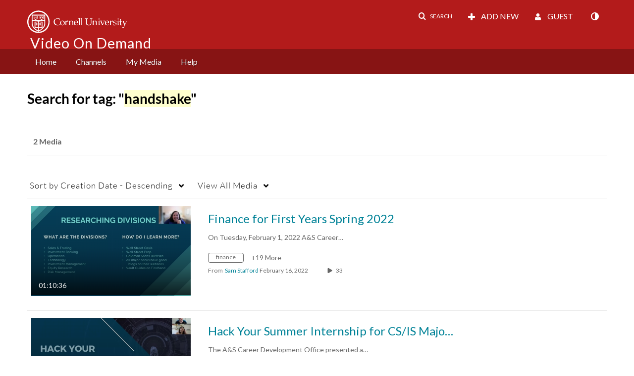

--- FILE ---
content_type: text/plain;charset=UTF-8
request_url: https://vod.video.cornell.edu/user/get-details?format=ajax&_=1762626816580
body_size: 544
content:
{"content":[{"target":"#userMobileMenuDisplayName, #userMenuDisplayName","action":"replace","content":"Guest"}],"script":"$(\"body\").trigger(\"userDetailsPopulated\");;document.querySelector(\"meta[name=xsrf-ajax-nonce]\").setAttribute(\"content\", \"[base64]\");;if (typeof KApps != \"undefined\" && typeof KApps.Accessibility != \"undefined\") {KApps.Accessibility.applySelectedMode();}"}